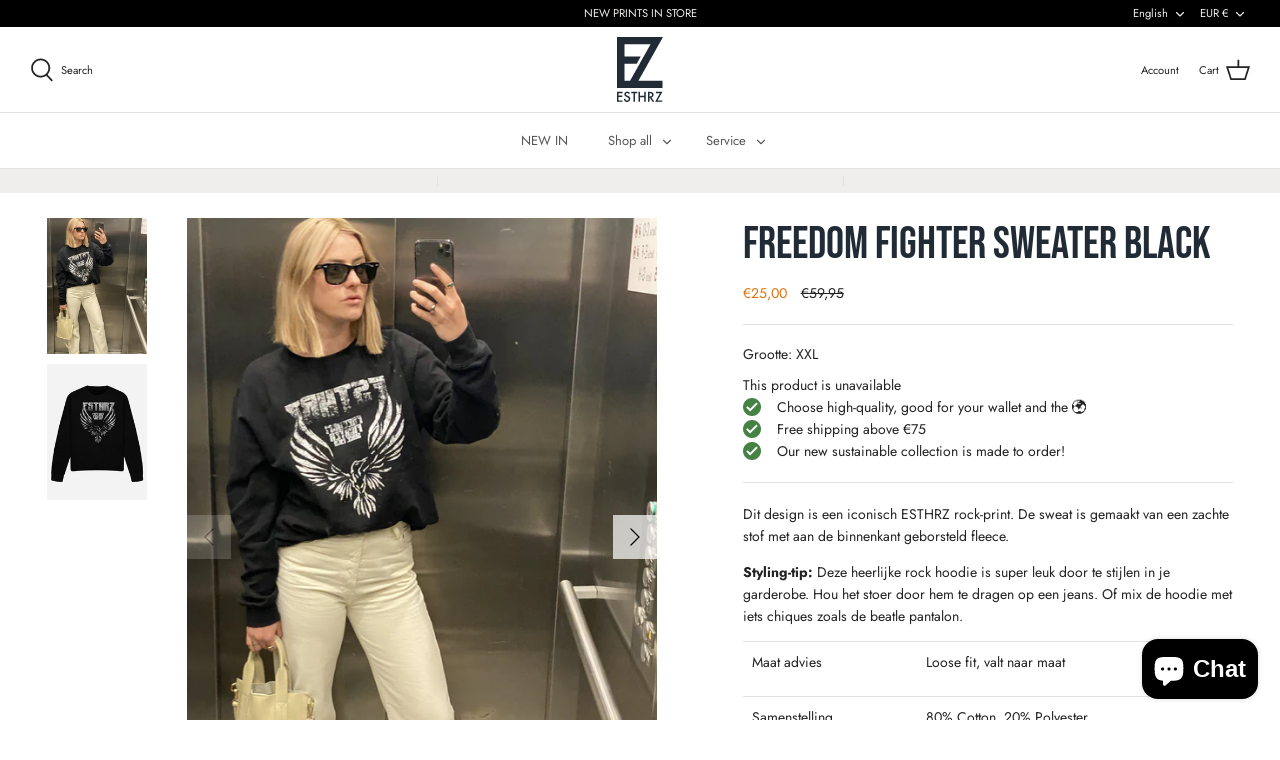

--- FILE ---
content_type: text/css
request_url: https://esthrz.com/cdn/shop/t/2/assets/saam-custom.css?v=120203860830337395551630495898
body_size: 3845
content:
@font-face{font-family:Bebas Neue;src:url(BebasNeue-Regular.woff2) format("woff2"),url(BebasNeue-Regular.woff) format("woff");font-weight:400;font-style:normal;font-display:swap}.h1-style,.slide .overlay-text .text,h1,h2,h3,h4,h5,h6{font-family:Bebas Neue,sans-serif;font-weight:400;font-style:normal}.h1-style,.slide .overlay-text .text,h1,h2.h1-style{font-size:45px}.h2-style,h2{font-size:40px}.h3-style,h3{font-size:35px}.h4-style,h4{font-size:30px}.h5-style,h5{font-size:24px}.h6-style,h6{font-size:20px}#main-nav .nav-row ul{text-transform:uppercase}@media screen and (max-width:499px){.user-content h1,.user-content h2,.user-content h3,.user-content h4,.user-content h5,.user-content h6{margin-top:.5em!important}}.checklist{padding:0;margin:0;list-style:none;clear:both}.checklist li{position:relative;display:flex;align-items:center}.checklist li svg{width:18px;height:18px;margin-right:1rem}.clickyboxes li a.active,.clickyboxes li a.active:hover{border-width:2px}.clickyboxes:not(.is-color) li a{min-width:0}.clickyboxes.is-color a{height:auto;padding-top:5px;padding-bottom:5px;background:#f3f3f3}.collection-listing{padding-left:0!important;padding-right:0!important}.collection-listing .product-block{padding-left:1px;padding-right:1px}.collection-listing .product-list{margin-left:-1px;margin-right:-1px}.spf-has-filter #gf-products{margin-left:-5px!important;margin-right:-5px!important}#shopify-section-collection-template .container{padding-left:10px!important;padding-right:10px!important}.gf-offcanvas .gf-refine-toggle-mobile{text-transform:none;font-weight:400}@media screen and (min-width:768px){.gf-offcanvas .gf-refine-toggle-mobile{background-color:#f0eeed}}.gf-block-title h3{font-family:inherit}.collection-slider .product-list.carousel.carousel--fixed-grid-mode{margin-left:0}.collection-slider .has-paging{justify-content:center}.collection-slider .has-paging>a:not(.has-paging__title){position:absolute}.collection-slider .has-paging>a:not(.has-paging__title).prev{left:10px;right:auto}.collection-slider .has-paging>a:not(.has-paging__title).next{right:10px;left:auto}.section-featured-collection .container{max-width:none}#content{margin-top:15px!important;padding-bottom:15px!important}.template-index #content,.template-product #content{margin-top:0!important;padding-bottom:0!important}#pagefooter{background:#fff!important}.gf-top_one .gf-option-block .gf-block-title h3{font-family:inherit!important}#gf-tree .noUi-value-horizontal{top:25px}.gf-option-block-swatch-text a.checked>span:not(.gf-option-value),.gf-option-block-swatch a.checked>span:not(.gf-option-value){position:relative;border-color:#000!important;overflow:visible}.gf-option-block-swatch-text a.checked>span:not(.gf-option-value):after,.gf-option-block-swatch a.checked>span:not(.gf-option-value):after{content:"x";position:absolute;top:-5px;right:-5px;width:13px;height:13px;border-radius:50%;color:#fff;background:#000;display:flex;justify-content:center;align-items:center;font-size:8px}.collection-listing .gf-refine-toggle-mobile{font-family:inherit;align-items:center;background:#f3f3f3!important;width:auto!important}@media screen and (max-width:767px){.collection-listing .gf-refine-toggle-mobile,.collection-listing .gf-refine-toggle-mobile a,.collection-listing .gf-refine-toggle-mobile span{color:inherit!important}}.gf-sort-wrap{display:flex;justify-content:space-between;align-items:center}.gf-sort-wrap .sort-by{margin-top:0!important;margin-left:auto!important}.pageheader .logo{padding-top:10px;padding-bottom:10px}.pageheader .logo svg{height:65px;width:auto}@media screen and (max-width:499px){.pageheader .logo svg{height:55px}}.icon-with-caption__text{font-family:inherit;font-size:1em;line-height:1.5em}.jdgm-rev-widg{border:0!important;padding:0!important}.jdgm-rev-widg__body{padding-top:0!important;margin-top:0!important}.jdgm-write-rev-link{background:#000!important;border-color:#000!important;color:#fff!important}.jdgm-preview-badge .jdgm-star{color:#fdcc0d!important}.jdgm-sort-dropdown-wrapper{background:#fff!important}.jdgm-rev{margin-top:25px!important;padding-top:0!important;border:0!important}.jdgm-rev__content,.jdgm-rev__header{padding-left:25px!important;padding-right:25px!important}.jdgm-rev__header{padding-top:25px!important}.jdgm-rev__content{margin-top:20px!important;padding-bottom:25px!important}.jdgm-rev__timestamp{display:block;margin:10px 0!important}@media screen and (min-width:768px){.jdgm-rev__icon{margin-right:20px!important}}.jdgm-rev__buyer-badge,.jdgm-rev__icon:after{color:#fff!important;background:green!important}.jdgm-all-reviews-rating{margin:15px auto}.jdgm-carousel-item__review-rating{margin-bottom:15px!important;display:block}#social-widget-wrapper{margin-bottom:30px}.jdgm-carousel-item__review-title{display:inline-block!important}.jdgm-rev__buyer-badge,.jdgm-rev__icon:after{background-color:green!important}.jdgm-carousel-item__reviewer-name-wrapper{margin:20px 0!important}section.is-mixmatch .container{padding:0 5px;max-width:none;margin:0}section.is-mixmatch .container .collection-listing{padding:0!important}section.is-mixmatch .container .collection-listing .product-list{margin:0!important}.page-header{padding-bottom:5px!important}.photo-block{margin:5px 0;display:block}.photo-block img{display:block;margin:0 auto}.picky-showcase-container{padding-top:50px;padding-bottom:50px;margin:0}.picky-widget .section-header{padding-left:15px;padding-right:15px;text-align:center;margin-bottom:30px;position:relative}.picky-look-tile-container .overlay .picky-call-to-action{display:none!important}.picky-add-to-cart-button{border-radius:0!important}.picky-showcase-container{overflow:hidden}.picky-product-image-carousel .picky-product-slider-info,.picky-product-image-carousel .tns-controls{display:none!important}.picky-product-card-swiper .swiper-wrapper{justify-content:space-between}@media screen and (max-width:991px){.picky-product-card-swiper .swiper-slide{width:45%!important}.picky-product-card-swiper .swiper-slide>div{height:auto!important;padding:0}.picky-product-card-swiper .swiper-slide>div>div{min-height:0!important}.picky-product-card-swiper .ProductCardMultiselect_picky-product-title_2wlPM{font-size:14px}.picky-product-card-swiper .ProductCardMultiselect_flex-line_2f4WB{flex-wrap:wrap}.picky-product-card-swiper .ProductCardMultiselect_flex-line_2f4WB .picky-add-to-cart-button,.picky-product-card-swiper .ProductCardMultiselect_flex-line_2f4WB .ProductCardMultiselect_picky-product-sale-price_2TTX1{margin-top:15px}}@media screen and (max-width:575px){.picky-product-card-swiper .ProductCardMultiselect_picky-add-to-cart-button-wrap_14-p7,.picky-product-card-swiper .ProductCardMultiselect_picky-add-to-cart-button-wrap_14-p7 .picky-add-to-cart-button{width:100%}}.picky-product-image-box{display:none!important}.picky-product-image-box.tns-slide-active{display:block!important}.picky-slider-footer{display:none!important}.LookLabel_picky-look-label-wrap_c7uDl{background:#fff!important;bottom:25px!important;left:25px!important;right:auto!important;display:inline-flex!important;justify-content:flex-start!important;font-size:25px!important;padding:15px 25px!important;position:absolute!important;font-family:Bebas Neue,sans-serif!important;text-transform:uppercase!important;width:auto!important;margin-right:25px!important}@media screen and (max-width:767px){.LookLabel_picky-look-label-wrap_c7uDl{font-size:20px!important;bottom:25px!important;left:15px!important;margin-right:15px!important;padding:10px 15px!important}}.LookLabel_picky-look-label-wrap_c7uDl .LookLabel_picky-look-label-text_16O15{text-align:left!important;line-height:1.3em!important;max-height:none!important;padding:0!important;font-size:1em!important;text-overflow:unset;overflow:viisble;height:auto!important}.picky-grid-cell .LookLabel_picky-look-label-wrap_c7uDl{opacity:0;visibility:hidden}@media screen and (max-width:767px){.picky-popup-wrp .ProductCardSwiper_picky-product-card-swiper_3ehyp .ProductCardSwiper_picky-swiper_3TCXM{padding-bottom:100px}.picky-popup-wrp .LookSlide_picky-swiper-container_2X3a3{padding:20px}}#buythelook .container{padding:0 5px;max-width:none}#buythelook .LookLabel_picky-look-label-wrap_c7uDl{display:none!important}.VueCarousel-slide{padding-left:5px;padding-right:5px}.picky-grid-container .picky-slide-nav-button[data-v-4ca37018]{background:#fff!important;opacity:1!important;box-shadow:none!important;top:-70px!important;bottom:auto!important;transform:none!important}.picky-grid-container .picky-slide-nav-button[data-v-4ca37018].arrow-left{transform:rotate(180deg)!important}.picky-grid-container .picky-slide-nav-button[data-v-4ca37018].inactive:after{background-color:#000}.picky-grid-container .picky-slide-nav-button[data-v-4ca37018]:after{-webkit-mask-size:33%;mask-size:33%}.picky-grid-container{margin:0 auto!important}.picky-popup-wrp .ProductCardSwiper_picky-product-card-swiper_3ehyp .ProductCardSwiper_picky-swiper_3TCXM{padding-bottom:30px!important}@media screen and (min-width:991px){.picky-popup-wrp .ProductCardSwiper_picky-product-card-swiper_3ehyp .ProductCardSwiper_picky-swiper_3TCXM{padding-bottom:50px!important}}@media screen and (min-width:991px){.ProductCardMultiselect_picky-product-card-container_NALrB{width:auto!important;min-width:150px!important}}.swiper-container-horizontal>.swiper-pagination-bul{bottom:-5px}@media screen and (max-width:990px){.picky-look-swiper-wrap{padding-bottom:100px}}.multiselect__option--selected.multiselect__option--highlight{background:#000!important}@media screen and (max-width:575px){.product__description__content{display:none}}@media screen and (min-width:576px){.product__description__toggle{display:none}}.product-detail .detail .title{margin-bottom:10px}.price-container{margin-bottom:0}.product-form .input-row{margin:10px 0}.product-block .productlabel{right:auto;top:15px;left:15px}@media screen and (max-width:499px){.productlabel>span{font-size:11px;padding:5px 7.5px}}.productlabel.is-Duurzaam>span{background-color:#00875a}@media screen and (max-width:999px){.product-detail .detail .title-row .productlabel-container{display:inline-block}}.product-recommendations .container{max-width:none!important;padding:0 5px!important;margin:0}.product-recommendations .container .collection-listing,.product-recommendations .container .collection-listing .product-list{margin:0!important;padding:0!important}.section.lg{padding-top:50px;padding-bottom:50px}.section.has-gray-bg{background:#f0eeed}.shop-the-look>.container{max-width:none;padding:0 10px;margin:0!important}@media screen and (max-width:499px){.spaced-row{margin-bottom:20px}}#content .swiper-pagination{bottom:-10px}#content .picky-look-swiper-wrap>.swiper-container{max-width:75%;overflow:visible}#content .picky-look-swiper-wrap>.swiper-container>.swiper-wrapper>.swiper-slide{padding-right:25px}.template-index .shopify-section.section-announcement-bar{position:fixed;width:100%;top:0;z-index:5}.template-index .shopify-section.section-header{position:fixed;width:100%;top:28px}.template-index .shopify-section.section-header .logo-area,.template-index .shopify-section.section-header .navigation,.template-index .shopify-section.section-header .navigation__tier-1,.template-index .shopify-section.section-header .pageheader,.template-index .shopify-section.section-header svg g{transition:all .15s ease-in-out}.template-index:not(.has-submenu-open) .shopify-section.section-header:not(.is-scrolled) .logo-area,.template-index:not(.has-submenu-open) .shopify-section.section-header:not(.is-scrolled) .pageheader{background:transparent;color:#fff;border:0}.template-index:not(.has-submenu-open) .shopify-section.section-header:not(.is-scrolled) .logo-area svg g,.template-index:not(.has-submenu-open) .shopify-section.section-header:not(.is-scrolled) .pageheader svg g{fill:#fff!important}.template-index:not(.has-submenu-open):not(.reveal-mobile-nav) .shopify-section.section-header:not(.is-scrolled) .navigation,.template-index:not(.has-submenu-open):not(.reveal-mobile-nav) .shopify-section.section-header:not(.is-scrolled) .navigation__tier-1{background:transparent;color:#fff;border:0}.template-index:not(.has-submenu-open):not(.reveal-mobile-nav) .shopify-section.section-header:not(.is-scrolled) .navigation__tier-1 svg g,.template-index:not(.has-submenu-open):not(.reveal-mobile-nav) .shopify-section.section-header:not(.is-scrolled) .navigation svg g{fill:#fff!important}@keyframes zuckSlideTime{0%{max-width:0}to{max-width:100%}}@keyframes zuckLoading{0%{transform:rotate(0)}to{transform:rotate(360deg)}}#zuck-modal{outline:0!important;overflow:hidden;position:fixed;top:0;left:0;width:100vw;height:100%;background:#000000bf;z-index:100000;font-size:14px;font-family:inherit}#zuck-modal-content,#zuck-modal-content .story-viewer,#zuck-modal-content .story-viewer>.slides,#zuck-modal-content .story-viewer>.slides>*{width:100vw;height:100%;top:0;bottom:0;position:absolute;overflow:hidden}#zuck-modal *{-webkit-user-select:none;user-select:none;outline:0}#zuck-modal.with-effects{transform:scale(.01);transform-origin:top left;transition:.25s}#zuck-modal.with-effects.animated{transform:scale(1);border-radius:0;margin-top:0!important;margin-left:0!important}#zuck-modal.with-effects.closed{transform:translateY(100%)}#zuck-modal .slider{width:300vw;height:100%;top:0;bottom:0;left:-100vw;position:absolute}#zuck-modal .slider>*{width:100vw;height:100%;top:0;bottom:0;position:absolute}#zuck-modal .slider>.previous{left:0}#zuck-modal .slider>.viewing{left:100vw}#zuck-modal .slider>.next{left:200vw}#zuck-modal .slider.animated{transition:transform .25s linear}#zuck-modal.with-cube #zuck-modal-content{perspective:1000vw;transform:scale(.95);perspective-origin:50% 50%;overflow:visible;transition:.3s}#zuck-modal.with-cube .slider{transform-style:preserve-3d;transform:rotateY(0)}#zuck-modal.with-cube .slider>.previous{-webkit-backface-visibility:hidden;backface-visibility:hidden;left:100vw;transform:rotateY(270deg) translate(-50%);transform-origin:center left}#zuck-modal.with-cube .slider>.viewing{-webkit-backface-visibility:hidden;backface-visibility:hidden;left:100vw;transform:translateZ(50vw)}#zuck-modal.with-cube .slider>.next{-webkit-backface-visibility:hidden;backface-visibility:hidden;left:100vw;transform:rotateY(-270deg) translate(50%);transform-origin:top right}#zuck-modal-content .story-viewer.paused.longPress .head,#zuck-modal-content .story-viewer.paused.longPress .slides-pointers,#zuck-modal-content .story-viewer.paused.longPress .tip{opacity:0}#zuck-modal-content .story-viewer.viewing:not(.paused):not(.stopped) .slides-pointers>*>.active>b{animation-play-state:running}#zuck-modal-content .story-viewer.next{z-index:10}#zuck-modal-content .story-viewer.viewing{z-index:5}#zuck-modal-content .story-viewer.previous{z-index:0}#zuck-modal-content .story-viewer.loading .head .loading,#zuck-modal-content .story-viewer.muted .tip.muted{display:block}#zuck-modal-content .story-viewer.loading .head .right .close,#zuck-modal-content .story-viewer.loading .head .right .time{display:none}#zuck-modal-content .story-viewer .slides-pagination span{position:absolute;top:50vh;font-size:48px;color:#fff;line-height:48px;width:48px;margin:6px;transform:translateY(-50%);z-index:1;text-align:center}#zuck-modal-content .story-viewer .slides-pagination .previous{left:0}#zuck-modal-content .story-viewer .slides-pagination .next{right:0}#zuck-modal-content .story-viewer .slides-pointers{display:table;table-layout:fixed;border-spacing:6px;border-collapse:separate;position:absolute;width:100vh;top:0;left:calc(50vw - 50vh);right:calc(50vw - 50vh);z-index:100020}#zuck-modal-content .story-viewer .slides-pointers>*{display:table-row}#zuck-modal-content .story-viewer .slides-pointers>*>*{display:table-cell;background:#ffffff80;border-radius:2px}#zuck-modal-content .story-viewer .slides-pointers>*>.seen{background:#fff}#zuck-modal-content .story-viewer .slides-pointers>*>*>b{background:#fff;width:auto;max-width:0;height:2px;display:block;animation-fill-mode:forwards;animation-play-state:paused;border-radius:2px}#zuck-modal-content .story-viewer .slides-pointers>*>.active>b{animation-name:zuckSlideTime;animation-timing-function:linear}#zuck-modal-content .story-viewer .head{position:absolute;height:56px;left:0;right:0;line-height:56px;z-index:100010;color:#fff;font-size:14px;text-shadow:1px 1px 1px rgba(0,0,0,.35),1px 0 1px rgba(0,0,0,.35);padding:6px 12px}#zuck-modal-content .story-viewer .head .item-preview{overflow:hidden;vertical-align:top;background-size:cover;width:42px;height:42px;display:inline-block;margin-right:9px;border-radius:50%;vertical-align:middle;background-repeat:no-repeat;background-position:center}#zuck-modal-content .story-viewer .head .item-preview img{display:block;box-sizing:border-box;height:100%;width:100%;background-size:cover;background-position:center;object-fit:cover}#zuck-modal-content .story-viewer .head .time{opacity:.75;font-weight:500;font-size:13px;display:none!important}#zuck-modal-content .story-viewer .head .left{line-height:1!important;display:inline-block;margin:6px 0}#zuck-modal-content .story-viewer .head .left .info{display:inline-block;max-width:30vw;vertical-align:middle}#zuck-modal-content .story-viewer .head .left .info>*{width:100%;display:inline-block;line-height:21px}#zuck-modal-content .story-viewer .head .left .info .name{font-weight:500}#zuck-modal-content .story-viewer .head .right{float:right}#zuck-modal-content .story-viewer .head .back,#zuck-modal-content .story-viewer .head .right .close{font-size:42px;width:48px;height:48px;line-height:48px;cursor:pointer;text-align:center}#zuck-modal-content .story-viewer .head .left .back{display:none;width:24px;margin:-9px -6px 0}#zuck-modal-content .story-viewer .head .right .time{display:none}#zuck-modal-content .story-viewer .head .loading{display:none;border-radius:50%;width:30px;height:30px;margin:9px 0;border:4px solid rgba(255,255,255,.2);box-sizing:border-box;border-top-color:#fff;animation:zuckLoading 1s infinite linear}#zuck-modal-content .story-viewer .head,#zuck-modal-content .story-viewer .slides-pointers,#zuck-modal-content .story-viewer .tip{transition:opacity .5s}#zuck-modal-content .story-viewer .slides .item{display:none;overflow:hidden;background:#000}#zuck-modal-content .story-viewer .slides .item:before{z-index:4;background:transparent;content:"";position:absolute;left:0;right:0;bottom:0;top:0}#zuck-modal-content .story-viewer .slides .item>.media{height:100%;position:absolute;left:50%;transform:translate(-50%);margin:auto;width:auto;max-width:none}#zuck-modal-content .story-viewer .slides .item.active,#zuck-modal-content .story-viewer .slides .item.active .tip.link{display:block}#zuck-modal-content .story-viewer .tip{z-index:5;text-decoration:none;display:none;border-radius:24px;background:#00000080;font-size:16px;position:absolute;bottom:24px;left:50%;transform:translate(-50%);z-index:1000;color:#fff;text-align:center;text-transform:uppercase;font-weight:500;padding:12px 24px}#zuck-modal.rtl{direction:rtl;left:auto;right:0}#zuck-modal.rtl.with-effects{transform-origin:top right}#zuck-modal.rtl.with-effects.animated{margin-left:auto!important;margin-right:0!important}#zuck-modal.rtl .slider{left:auto;right:-100vw}#zuck-modal.rtl .slider>.previous{left:auto;right:0;transform:rotateY(-270deg) translate(50%)}#zuck-modal.rtl .slider>.viewing{left:auto;right:100vw}#zuck-modal.rtl .slider>.next{left:auto;right:200vw}#zuck-modal.rtl.with-cube .slider>.previous{left:auto;right:100vw;transform-origin:center right}#zuck-modal.rtl.with-cube .slider>.viewing{left:auto;right:100vw;transform:translateZ(50vw)}#zuck-modal.rtl.with-cube .slider>.next{left:auto;right:100vw;transform-origin:top left;transform:rotateY(270deg) translate(-50%)}#zuck-modal.rtl #zuck-modal-content .story-viewer .slides-pagination .previous{left:auto;right:0}#zuck-modal.rtl #zuck-modal-content .story-viewer .slides-pagination .next{right:auto;left:0}#zuck-modal.rtl #zuck-modal-content .story-viewer .head .item-preview{margin-right:auto;margin-left:9px}#zuck-modal.rtl #zuck-modal-content .story-viewer .head .right{float:left}#zuck-modal.rtl #zuck-modal-content .story-viewer .tip{left:auto;right:50%;transform:translate(50%)}@media (max-width:1024px){#zuck-modal-content .story-viewer .head{top:3px}#zuck-modal-content .story-viewer .head .loading{width:24px;height:24px;margin:6px 0}#zuck-modal-content .story-viewer .head .item-preview{width:30px;height:30px;margin-right:9px}#zuck-modal-content .story-viewer .head .left{font-size:15px;margin:15px 0}#zuck-modal-content .story-viewer .head .left>div{line-height:30px}#zuck-modal-content .story-viewer .head .right .time{display:block;white-space:nowrap;font-size:15px;margin:15px 0;line-height:30px}#zuck-modal-content .story-viewer .head .left>.back{display:none;background:transparent;z-index:20;visibility:visible;position:absolute;height:42px;width:24px;line-height:36px;text-align:left;vertical-align:top;text-shadow:none}#zuck-modal-content .story-viewer.with-back-button .head .left>.back{display:block}#zuck-modal-content .story-viewer.with-back-button .head .left .item-preview{margin-left:18px}#zuck-modal-content .story-viewer .slides-pointers{width:100vw;left:0;right:0}#zuck-modal-content .story-viewer .tip{font-size:14px;padding:6px 12px}#zuck-modal-content .story-viewer .head .left .time,#zuck-modal-content .story-viewer .head .right .close{display:none}#zuck-modal.rtl #zuck-modal-content .story-viewer .head .item-preview{margin-right:auto;margin-left:9px}#zuck-modal.rtl #zuck-modal-content .story-viewer .head .left>.back{text-align:right}#zuck-modal.rtl #zuck-modal-content .story-viewer.with-back-button .head .left .item-preview{margin-left:auto;margin-right:18px}}.stories.carousel{white-space:nowrap;overflow:auto;-webkit-overflow-scrolling:touch;overflow-scrolling:touch}.stories.carousel::-webkit-scrollbar{width:0px;background:transparent}.stories.carousel .story{display:inline-block;width:18vw;max-width:90px;margin:0 6px;vertical-align:top}.stories.carousel .story:first-child{margin-left:0}.stories.carousel .story:last-child{margin-right:0}.stories.carousel .story>.item-link{text-align:center;display:block}.stories.carousel .story>.item-link:active>.item-preview{transform:scale(.9)}.stories.carousel .story>.item-link>.item-preview{display:block;box-sizing:border-box;font-size:0;max-height:90px;height:18vw;overflow:hidden;transition:transform .2s}.stories.carousel .story>.item-link>.item-preview img{display:block;box-sizing:border-box;height:100%;width:100%;background-size:cover;background-position:center;object-fit:cover}.stories.carousel .story>.item-link>.info{display:inline-block;margin-top:.5em;line-height:1.2em;width:100%;overflow:hidden;text-overflow:ellipsis}.stories.carousel .story>.item-link>.info .name{font-weight:300}.stories.carousel .story>.item-link>.info .time{display:none}.stories.carousel .story>.items{display:none}.stories.list{white-space:nowrap;overflow:auto}.stories.list .story{display:block;width:auto;margin:6px;padding-bottom:6px}.stories.list .story>.item-link{text-align:left;display:block}.stories.list .story>.item-link>.item-preview{height:100px;width:100px;max-width:100px;margin-right:12px;vertical-align:top;display:inline-block;box-sizing:border-box;font-size:0;overflow:hidden}.stories.list .story>.item-link>.item-preview img{display:block;box-sizing:border-box;height:100%;width:100%;background-size:cover;background-position:center;object-fit:cover}.stories.list .story>.item-link>.info{display:inline-block;line-height:1.6em;overflow:hidden;text-overflow:ellipsis;vertical-align:top}.stories.list .story>.item-link>.info .name{font-weight:500;display:block}.stories.list .story>.item-link>.info .time{display:inline-block}.stories.list .story>.items{display:none}.stories.rtl{direction:rtl}.stories.rtl.carousel .story:first-child{margin-left:auto;margin-right:0}.stories.rtl.carousel .story:last-child{margin-right:auto;margin-left:0}.stories.rtl.list .story>.item-link{text-align:right}.stories.rtl.list .story>.item-link>.item-preview{margin-right:auto;margin-left:12px}.stories.snapgram .story>.item-link{text-decoration:none;color:#333}.stories.snapgram .story>.item-link>.item-preview{border-radius:50%;padding:2px;background:radial-gradient(ellipse at 70% 70%,#ee583f 8%,#d92d77 42%,#bd3381 58%)}.stories.snapgram .story>.item-link>.item-preview img{border-radius:50%;border:3px solid #fff}.stories.snapgram .story.seen{opacity:.75}.stories.snapgram .story.seen>a>.item-preview{background:#999}.stories.snapgram .story.seen>a{color:#999!important}#stories{position:absolute;top:1rem;right:1rem;z-index:1}.stories{margin-bottom:30px}.stories .info{display:none!important}
/*# sourceMappingURL=/cdn/shop/t/2/assets/saam-custom.css.map?v=120203860830337395551630495898 */


--- FILE ---
content_type: text/javascript
request_url: https://esthrz.com/cdn/shop/t/2/assets/_esthrz.js?v=78647963923504178771625054028
body_size: 36
content:
var $=jQuery,banners,placeBanners;function debounce(func,wait,immediate){var timeout;return function(){var context=this,args=arguments,later=function(){timeout=null,immediate||func.apply(context,args)},callNow=immediate&&!timeout;clearTimeout(timeout),timeout=setTimeout(later,wait),callNow&&func.apply(context,args)}}$(document).ready(function($2){$2(window).scroll(function(){$2(".shopify-section.section-header").toggleClass("is-scrolled",$2(window).scrollTop()>0)}),$2(document).on("click",".js-toggle-product-description",function(e){$2(".product__description__toggle").hide(),$2(this).closest(".product__description").find(".product__description__content").show()}),$2("#stories").each(function(){for(var storiesJSON=$2(this).data("stories"),items=[],i=0;i<storiesJSON.type.length;i++){var length=storiesJSON.type[i]=="video"?0:3,jpg=storiesJSON.type[i]=="video"?$2(this).data("preview"):storiesJSON.file[i];items.push(["esthrz-"+i,storiesJSON.type[i],length,storiesJSON.file[i],jpg,"",!1,!1,new Date().getTime()])}var stories=new Zuck("stories",{backNative:!0,previousTap:!0,localStorage:!0,avatars:!0,list:!1,autoFullScreen:!1,cubeEffect:!0,paginationArrows:!1,skin:"snapgram",stories:[Zuck.buildTimelineItem($2("h1.title").text(),$2(this).data("preview"),$2("h1.title").text(),window.location.href,new Date().getTime(),items)]})}),placeBanners=function(){banners=window.esthrz.collection.banners,$2(".esthrz-collection-page-banner").each(function(){if($2(this).html()==""){var bannerID=$2(".esthrz-collection-page-banner").index(this);if(!(banners.afbeelding.length-1<bannerID)){var image=banners.afbeelding[bannerID],bannerHTML;if(typeof banners.link!="undefined"&&banners.link[bannerID]){var link=banners.link[bannerID];bannerHTML=$2.parseHTML('<a href="'+link+'" class="photo-block"><img src="'+image+'" class="photo-block__img" /></a>')}else bannerHTML=$2.parseHTML('<div class="photo-block"><img src="'+image+'" class="photo-block__img" /></div>');$2(this).html(bannerHTML)}}})},$2("body").on("DOMSubtreeModified","#gf-products",debounce(placeBanners,150))});
//# sourceMappingURL=/cdn/shop/t/2/assets/_esthrz.js.map?v=78647963923504178771625054028


--- FILE ---
content_type: text/javascript
request_url: https://esthrz.com/cdn/shop/t/2/assets/_snapgram-esthrz.js?v=120102984671424639351599049667
body_size: 8890
content:
var Zuck=function(n){var e={};function t(a){if(e[a])return e[a].exports;var r=e[a]={i:a,l:!1,exports:{}};return n[a].call(r.exports,r,r.exports,t),r.l=!0,r.exports}return t.m=n,t.c=e,t.d=function(n2,e2,a){t.o(n2,e2)||Object.defineProperty(n2,e2,{enumerable:!0,get:a})},t.r=function(n2){typeof Symbol<"u"&&Symbol.toStringTag&&Object.defineProperty(n2,Symbol.toStringTag,{value:"Module"}),Object.defineProperty(n2,"__esModule",{value:!0})},t.t=function(n2,e2){if(1&e2&&(n2=t(n2)),8&e2||4&e2&&typeof n2=="object"&&n2&&n2.__esModule)return n2;var a=Object.create(null);if(t.r(a),Object.defineProperty(a,"default",{enumerable:!0,value:n2}),2&e2&&typeof n2!="string")for(var r in n2)t.d(a,r,function(e3){return n2[e3]}.bind(null,r));return a},t.n=function(n2){var e2=n2&&n2.__esModule?function(){return n2.default}:function(){return n2};return t.d(e2,"a",e2),e2},t.o=function(n2,e2){return Object.prototype.hasOwnProperty.call(n2,e2)},t.p="/",t(t.s="./src/zuck.js")}({"./src/zuck.js":function(module,exports,__webpack_require__){eval(`/*
    zuck.js
    https://github.com/ramon82/zuck.js
    MIT License
*/
module.exports = function (window) {
  /* Utilities */
  var query = function query(qs) {
    return document.querySelectorAll(qs)[0];
  };

  var get = function get(array, what) {
    if (array) {
      return array[what] || '';
    } else {
      return '';
    }
  };

  var each = function each(arr, func) {
    if (arr) {
      var total = arr.length;

      for (var i = 0; i < total; i++) {
        func(i, arr[i]);
      }
    }
  };

  var setVendorVariable = function setVendorVariable(ref, variable, value) {
    var variables = [variable.toLowerCase(), "webkit".concat(variable), "MS".concat(variable), "o".concat(variable)];
    each(variables, function (i, val) {
      ref[val] = value;
    });
  };

  var addVendorEvents = function addVendorEvents(el, func, event) {
    var events = [event.toLowerCase(), "webkit".concat(event), "MS".concat(event), "o".concat(event)];
    each(events, function (i, val) {
      el.addEventListener(val, func, false);
    });
  };

  var onAnimationEnd = function onAnimationEnd(el, func) {
    addVendorEvents(el, func, 'AnimationEnd');
  };

  var onTransitionEnd = function onTransitionEnd(el, func) {
    if (!el.transitionEndEvent) {
      el.transitionEndEvent = true;
      addVendorEvents(el, func, 'TransitionEnd');
    }
  };

  var prepend = function prepend(parent, child) {
    if (parent.firstChild) {
      parent.insertBefore(child, parent.firstChild);
    } else {
      parent.appendChild(child);
    }
  };

  var generateId = function generateId() {
    return 'stories-' + Math.random().toString(36).substr(2, 9);
  };
  /* Zuckera */


  var ZuckJS = function ZuckJS(timeline, options) {
    var zuck = this;

    var option = function option(name, prop) {
      var type = function type(what) {
        return typeof what !== 'undefined';
      };

      if (prop) {
        if (type(options[name])) {
          return type(options[name][prop]) ? options[name][prop] : optionsDefault[name][prop];
        } else {
          return optionsDefault[name][prop];
        }
      } else {
        return type(options[name]) ? options[name] : optionsDefault[name];
      }
    };

    var fullScreen = function fullScreen(elem, cancel) {
      var func = 'RequestFullScreen';
      var elFunc = 'requestFullScreen'; // crappy vendor prefixes.

      try {
        if (cancel) {
          if (document.fullscreenElement || document.webkitFullscreenElement || document.mozFullScreenElement || document.msFullscreenElement) {
            if (document.exitFullscreen) {
              document.exitFullscreen().catch(function () {});
            } else if (document.mozCancelFullScreen) {
              document.mozCancelFullScreen().catch(function () {});
            } else if (document.mozCancelFullScreen) {
              document.mozCancelFullScreen().catch(function () {});
            }
          }
        } else {
          if (elem[elFunc]) {
            elem[elFunc]();
          } else if (elem["ms".concat(func)]) {
            elem["ms".concat(func)]();
          } else if (elem["moz".concat(func)]) {
            elem["moz".concat(func)]();
          } else if (elem["webkit".concat(func)]) {
            elem["webkit".concat(func)]();
          }
        }
      } catch (e) {
        console.warn('[Zuck.js] Can\\'t access fullscreen');
      }
    };

    var translate = function translate(element, to, duration, ease) {
      var direction = to > 0 ? 1 : -1;
      var to3d = Math.abs(to) / query('#zuck-modal').offsetWidth * 90 * direction;

      if (option('cubeEffect')) {
        var scaling = to3d === 0 ? 'scale(0.95)' : 'scale(0.930,0.930)';
        setVendorVariable(query('#zuck-modal-content').style, 'Transform', scaling);

        if (to3d < -90 || to3d > 90) {
          return false;
        }
      }

      var transform = !option('cubeEffect') ? "translate3d(".concat(to, "px, 0, 0)") : "rotateY(".concat(to3d, "deg)");

      if (element) {
        setVendorVariable(element.style, 'TransitionTimingFunction', ease);
        setVendorVariable(element.style, 'TransitionDuration', "".concat(duration, "ms"));
        setVendorVariable(element.style, 'Transform', transform);
      }
    };

    var findPos = function findPos(obj, offsetY, offsetX, stop) {
      var curleft = 0;
      var curtop = 0;

      if (obj) {
        if (obj.offsetParent) {
          do {
            curleft += obj.offsetLeft;
            curtop += obj.offsetTop;

            if (obj === stop) {
              break;
            }
          } while (obj = obj.offsetParent);
        }

        if (offsetY) {
          curtop = curtop - offsetY;
        }

        if (offsetX) {
          curleft = curleft - offsetX;
        }
      }

      return [curleft, curtop];
    };

    if (typeof timeline === 'string') {
      timeline = document.getElementById(timeline);
    }

    if (!timeline.id) {
      timeline.setAttribute('id', generateId());
    }

    var timeAgo = function timeAgo(time) {
      time = Number(time) * 1000;
      var dateObj = new Date(time);
      var dateStr = dateObj.getTime();
      var seconds = (new Date().getTime() - dateStr) / 1000;
      var language = option('language', 'time');
      var formats = [[60, " ".concat(language.seconds), 1], // 60
      [120, "1 ".concat(language.minute), ''], // 60*2
      [3600, " ".concat(language.minutes), 60], // 60*60, 60
      [7200, "1 ".concat(language.hour), ''], // 60*60*2
      [86400, " ".concat(language.hours), 3600], // 60*60*24, 60*60
      [172800, " ".concat(language.yesterday), ''], // 60*60*24*2
      [604800, " ".concat(language.days), 86400]];
      var currentFormat = 1;

      if (seconds < 0) {
        seconds = Math.abs(seconds);
        currentFormat = 2;
      }

      var result = false;
      each(formats, function (formatKey, format) {
        if (seconds < format[0] && !result) {
          if (typeof format[2] === 'string') {
            result = format[currentFormat];
          } else if (format !== null) {
            result = Math.floor(seconds / format[2]) + format[1];
          }
        }
      });

      if (!result) {
        var day = dateObj.getDate();
        var month = dateObj.getMonth();
        var year = dateObj.getFullYear();
        return "".concat(day, "/").concat(month + 1, "/").concat(year);
      } else {
        return result;
      }
    };
    /* options */


    var id = timeline.id;
    var optionsDefault = {
      rtl: false,
      skin: 'snapgram',
      avatars: true,
      stories: [],
      backButton: true,
      backNative: false,
      paginationArrows: false,
      previousTap: true,
      autoFullScreen: false,
      openEffect: true,
      cubeEffect: false,
      list: false,
      localStorage: true,
      callbacks: {
        onOpen: function onOpen(storyId, callback) {
          callback();
        },
        onView: function onView(storyId) {},
        onEnd: function onEnd(storyId, callback) {
          callback();
        },
        onClose: function onClose(storyId, callback) {
          callback();
        },
        onNextItem: function onNextItem(storyId, nextStoryId, callback) {
          callback();
        },
        onNavigateItem: function onNavigateItem(storyId, nextStoryId, callback) {
          callback();
        }
      },
      template: {
        timelineItem: function timelineItem(itemData) {
          return "\\n            <div class=\\"story ".concat(get(itemData, 'seen') === true ? 'seen' : '', "\\">\\n              <a class=\\"item-link\\" href=\\"").concat(get(itemData, 'link'), "\\">\\n                <span class=\\"item-preview\\">\\n                  <img lazy=\\"eager\\" src=\\"").concat(option('avatars') || !get(itemData, 'currentPreview') ? get(itemData, 'photo') : get(itemData, 'currentPreview'), "\\" />\\n                </span>\\n                <span class=\\"info\\" itemProp=\\"author\\" itemScope itemType=\\"http://schema.org/Person\\">\\n                  <strong class=\\"name\\" itemProp=\\"name\\">").concat(get(itemData, 'name'), "</strong>\\n                  <span class=\\"time\\">").concat(get(itemData, 'lastUpdatedAgo'), "</span>\\n                </span>\\n              </a>\\n              \\n              <ul class=\\"items\\"></ul>\\n            </div>");
        },
        timelineStoryItem: function timelineStoryItem(itemData) {
          var reserved = ['id', 'seen', 'src', 'link', 'linkText', 'time', 'type', 'length', 'preview'];
          var attributes = "\\n            href=\\"".concat(get(itemData, 'src'), "\\"\\n            data-link=\\"").concat(get(itemData, 'link'), "\\"\\n            data-linkText=\\"").concat(get(itemData, 'linkText'), "\\"\\n            data-time=\\"").concat(get(itemData, 'time'), "\\"\\n            data-type=\\"").concat(get(itemData, 'type'), "\\"\\n            data-length=\\"").concat(get(itemData, 'length'), "\\"\\n          ");

          for (var dataKey in itemData) {
            if (reserved.indexOf(dataKey) === -1) {
              attributes += " data-".concat(dataKey, "=\\"").concat(itemData[dataKey], "\\"");
            }
          }

          return "<a ".concat(attributes, ">\\n                    <img loading=\\"auto\\" src=\\"").concat(get(itemData, 'preview'), "\\" />\\n                  </a>");
        },
        viewerItem: function viewerItem(storyData, currentStoryItem) {
          return "<div class=\\"story-viewer\\">\\n                    <div class=\\"head\\">\\n                      <div class=\\"left\\">\\n                        ".concat(option('backButton') ? '<a class="back">&lsaquo;</a>' : '', "\\n\\n                        <span class=\\"item-preview\\">\\n                          <img lazy=\\"eager\\" class=\\"profilePhoto\\" src=\\"").concat(get(storyData, 'photo'), "\\" />\\n                        </span>\\n\\n                        <div class=\\"info\\">\\n                          <strong class=\\"name\\">").concat(get(storyData, 'name'), "</strong>\\n                          <span class=\\"time\\">").concat(get(storyData, 'timeAgo'), "</span>\\n                        </div>\\n                      </div>\\n\\n                      <div class=\\"right\\">\\n                        <span class=\\"time\\">").concat(get(currentStoryItem, 'timeAgo'), "</span>\\n                        <span class=\\"loading\\"></span>\\n                        <a class=\\"close\\" tabIndex=\\"2\\">&times;</a>\\n                      </div>\\n                    </div>\\n\\n                    <div class=\\"slides-pointers\\">\\n                      <div class=\\"wrap\\"></div>\\n                    </div>\\n\\n                    ").concat(option('paginationArrows') ? "<div class=\\"slides-pagination\\">\\n                          <span class=\\"previous\\">&lsaquo;</span>\\n                          <span class=\\"next\\">&rsaquo;</span>\\n                        </div>" : '', "\\n                  </div>");
        },
        viewerItemPointer: function viewerItemPointer(index, currentIndex, item) {
          return "<span \\n                    class=\\"".concat(currentIndex === index ? 'active' : '', " ").concat(get(item, 'seen') === true ? 'seen' : '', "\\"\\n                    data-index=\\"").concat(index, "\\" data-item-id=\\"").concat(get(item, 'id'), "\\">\\n                      <b style=\\"animation-duration:").concat(get(item, 'length') === '' ? '3' : get(item, 'length'), "s\\"></b>\\n                  </span>");
        },
        viewerItemBody: function viewerItemBody(index, currentIndex, item) {
          return "<div \\n                    class=\\"item ".concat(get(item, 'seen') === true ? 'seen' : '', " ").concat(currentIndex === index ? 'active' : '', "\\"\\n                    data-time=\\"").concat(get(item, 'time'), "\\" data-type=\\"").concat(get(item, 'type'), "\\" data-index=\\"").concat(index, "\\" data-item-id=\\"").concat(get(item, 'id'), "\\">\\n                    ").concat(get(item, 'type') === 'video' ? "<video class=\\"media\\" muted webkit-playsinline playsinline preload=\\"auto\\" src=\\"".concat(get(item, 'src'), "\\" ").concat(get(item, 'type'), "></video>\\n                        <b class=\\"tip muted\\">").concat(option('language', 'unmute'), "</b>") : "<img loading=\\"auto\\" class=\\"media\\" src=\\"".concat(get(item, 'src'), "\\" ").concat(get(item, 'type'), " />\\n                    "), "\\n\\n                    ").concat(get(item, 'link') ? "<a class=\\"tip link\\" href=\\"".concat(get(item, 'link'), "\\" rel=\\"noopener\\" target=\\"_blank\\">\\n                            ").concat(!get(item, 'linkText') || get(item, 'linkText') === '' ? option('language', 'visitLink') : get(item, 'linkText'), "\\n                          </a>") : '', "\\n                  </div>");
        }
      },
      language: {
        unmute: 'Touch to unmute',
        keyboardTip: 'Press space to see next',
        visitLink: 'Visit link',
        time: {
          ago: 'ago',
          hour: 'hour ago',
          hours: 'hours ago',
          minute: 'minute ago',
          minutes: 'minutes ago',
          fromnow: 'from now',
          seconds: 'seconds ago',
          yesterday: 'yesterday',
          tomorrow: 'tomorrow',
          days: 'days ago'
        }
      }
    };
    /* modal */

    var ZuckModal = function ZuckModal() {
      var modalZuckContainer = query('#zuck-modal');

      if (!modalZuckContainer && !zuck.hasModal) {
        zuck.hasModal = true;
        modalZuckContainer = document.createElement('div');
        modalZuckContainer.id = 'zuck-modal';

        if (option('cubeEffect')) {
          modalZuckContainer.className = 'with-cube';
        }

        modalZuckContainer.innerHTML = '<div id="zuck-modal-content"></div>';
        modalZuckContainer.style.display = 'none';
        modalZuckContainer.setAttribute('tabIndex', '1');

        modalZuckContainer.onkeyup = function (_ref) {
          var keyCode = _ref.keyCode;
          var code = keyCode;

          if (code === 27) {
            modal.close();
          } else if (code === 13 || code === 32) {
            modal.next();
          }
        };

        if (option('openEffect')) {
          modalZuckContainer.classList.add('with-effects');
        }

        if (option('rtl')) {
          modalZuckContainer.classList.add('rtl');
        }

        onTransitionEnd(modalZuckContainer, function () {
          if (modalZuckContainer.classList.contains('closed')) {
            modalContent.innerHTML = '';
            modalZuckContainer.style.display = 'none';
            modalZuckContainer.classList.remove('closed');
            modalZuckContainer.classList.remove('animated');
          }
        });
        document.body.appendChild(modalZuckContainer);
      }

      var modalContent = query('#zuck-modal-content');

      var moveStoryItem = function moveStoryItem(direction) {
        var modalContainer = query('#zuck-modal');
        var target = '';
        var useless = '';
        var transform = 0;
        var modalSlider = query("#zuck-modal-slider-".concat(id));
        var slideItems = {
          previous: query('#zuck-modal .story-viewer.previous'),
          next: query('#zuck-modal .story-viewer.next'),
          viewing: query('#zuck-modal .story-viewer.viewing')
        };

        if (!slideItems.previous && !direction || !slideItems.next && direction) {
          if (!option('rtl')) {
            return false;
          }
        }

        if (!direction) {
          target = 'previous';
          useless = 'next';
        } else {
          target = 'next';
          useless = 'previous';
        }

        var transitionTime = 600;

        if (option('cubeEffect')) {
          if (target === 'previous') {
            transform = modalContainer.slideWidth;
          } else if (target === 'next') {
            transform = modalContainer.slideWidth * -1;
          }
        } else {
          transform = findPos(slideItems[target])[0] * -1;
        }

        translate(modalSlider, transform, transitionTime, null);
        setTimeout(function () {
          // set page data when transition complete
          if (option('rtl')) {
            var tmp = target;
            target = useless;
            useless = tmp;
          }

          if (target !== '' && slideItems[target] && useless !== '') {
            var currentStory = slideItems[target].getAttribute('data-story-id');
            zuck.internalData.currentStory = currentStory;
            var oldStory = query("#zuck-modal .story-viewer.".concat(useless));

            if (oldStory) {
              oldStory.parentNode.removeChild(oldStory);
            }

            if (slideItems.viewing) {
              slideItems.viewing.classList.add('stopped');
              slideItems.viewing.classList.add(useless);
              slideItems.viewing.classList.remove('viewing');
            }

            if (slideItems[target]) {
              slideItems[target].classList.remove('stopped');
              slideItems[target].classList.remove(target);
              slideItems[target].classList.add('viewing');
            }

            var newStoryData = getStoryMorningGlory(target);

            if (newStoryData) {
              createStoryViewer(newStoryData, target);
            }

            var storyId = zuck.internalData.currentStory;
            var items = query("#zuck-modal [data-story-id=\\"".concat(storyId, "\\"]"));

            if (items) {
              items = items.querySelectorAll('[data-index].active');
              var duration = items[0].firstElementChild;
              zuck.data[storyId].currentItem = parseInt(items[0].getAttribute('data-index'), 10);
              items[0].innerHTML = "<b style=\\"".concat(duration.style.cssText, "\\"></b>");
              onAnimationEnd(items[0].firstElementChild, function () {
                zuck.nextItem(false);
              });
            }

            translate(modalSlider, '0', 0, null);

            if (items) {
              var storyViewer = query("#zuck-modal .story-viewer[data-story-id=\\"".concat(currentStory, "\\"]"));
              playVideoItem(storyViewer, [items[0], items[1]], true);
            }

            option('callbacks', 'onView')(zuck.internalData.currentStory);
          }
        }, transitionTime + 50);
      };

      var createStoryViewer = function createStoryViewer(storyData, className, forcePlay) {
        var modalSlider = query("#zuck-modal-slider-".concat(id));
        var storyItems = get(storyData, 'items');
        storyData.timeAgo = storyItems && storyItems[0] ? timeAgo(get(storyItems[0], 'time')) : '';
        var htmlItems = '';
        var pointerItems = '';
        var storyId = get(storyData, 'id');
        var slides = document.createElement('div');
        var currentItem = get(storyData, 'currentItem') || 0;
        var exists = query("#zuck-modal .story-viewer[data-story-id=\\"".concat(storyId, "\\"]"));

        if (exists) {
          return false;
        }

        slides.className = 'slides';
        each(storyItems, function (i, item) {
          item.timeAgo = timeAgo(get(item, 'time'));

          if (currentItem > i) {
            storyData.items[i].timeAgo = item.timeAgo;
            storyData.items[i].seen = true;
            item.seen = true;
          }

          pointerItems += option('template', 'viewerItemPointer')(i, currentItem, item);
          htmlItems += option('template', 'viewerItemBody')(i, currentItem, item);
        });
        slides.innerHTML = htmlItems;
        var video = slides.querySelector('video');

        var addMuted = function addMuted(video) {
          if (video.muted) {
            storyViewer.classList.add('muted');
          } else {
            storyViewer.classList.remove('muted');
          }
        };

        if (video) {
          video.onwaiting = function (e) {
            if (video.paused) {
              storyViewer.classList.add('paused');
              storyViewer.classList.add('loading');
            }
          };

          video.onplay = function () {
            addMuted(video);
            storyViewer.classList.remove('stopped');
            storyViewer.classList.remove('paused');
            storyViewer.classList.remove('loading');
          };

          video.onload = video.onplaying = video.oncanplay = function () {
            addMuted(video);
            storyViewer.classList.remove('loading');
          };

          video.onvolumechange = function () {
            addMuted(video);
          };
        }

        var storyViewerWrap = document.createElement('div');
        storyViewerWrap.innerHTML = option('template', 'viewerItem')(storyData, currentItem);
        var storyViewer = storyViewerWrap.firstElementChild;
        storyViewer.className = "story-viewer muted ".concat(className, " ").concat(!forcePlay ? 'stopped' : '', " ").concat(option('backButton') ? 'with-back-button' : '');
        storyViewer.setAttribute('data-story-id', storyId);
        storyViewer.querySelector('.slides-pointers .wrap').innerHTML = pointerItems;
        each(storyViewer.querySelectorAll('.close, .back'), function (i, el) {
          el.onclick = function (e) {
            e.preventDefault();
            modal.close();
          };
        });
        storyViewer.appendChild(slides);

        if (className === 'viewing') {
          playVideoItem(storyViewer, storyViewer.querySelectorAll("[data-index=\\"".concat(currentItem, "\\"].active")), false);
        }

        each(storyViewer.querySelectorAll('.slides-pointers [data-index] > b'), function (i, el) {
          onAnimationEnd(el, function () {
            zuck.nextItem(false);
          });
        });

        if (className === 'previous') {
          prepend(modalSlider, storyViewer);
        } else {
          modalSlider.appendChild(storyViewer);
        }
      };

      var createStoryTouchEvents = function createStoryTouchEvents(modalSliderElement) {
        var modalContainer = query('#zuck-modal');
        var enableMouseEvents = true;
        var modalSlider = modalSliderElement;
        var position = {};
        var touchOffset = null;
        var isScrolling = null;
        var delta = null;
        var timer = null;
        var nextTimer = null;

        var touchStart = function touchStart(event) {
          var storyViewer = query('#zuck-modal .viewing');

          if (event.target.nodeName === 'A') {
            return;
          }

          var touches = event.touches ? event.touches[0] : event;
          var pos = findPos(query('#zuck-modal .story-viewer.viewing'));
          modalContainer.slideWidth = query('#zuck-modal .story-viewer').offsetWidth;
          modalContainer.slideHeight = query('#zuck-modal .story-viewer').offsetHeight;
          position = {
            x: pos[0],
            y: pos[1]
          };
          var clientX = touches.clientX;
          var clientY = touches.clientY;
          touchOffset = {
            x: clientX,
            y: clientY,
            time: Date.now(),
            valid: true
          };

          if (clientY < 80 || clientY > modalContainer.slideHeight - 80) {
            touchOffset.valid = false;
          } else {
            event.preventDefault();
            isScrolling = undefined;
            delta = {};

            if (enableMouseEvents) {
              modalSlider.addEventListener('mousemove', touchMove);
              modalSlider.addEventListener('mouseup', touchEnd);
              modalSlider.addEventListener('mouseleave', touchEnd);
            }

            modalSlider.addEventListener('touchmove', touchMove);
            modalSlider.addEventListener('touchend', touchEnd);

            if (storyViewer) {
              storyViewer.classList.add('paused');
            }

            pauseVideoItem();
            timer = setTimeout(function () {
              storyViewer.classList.add('longPress');
            }, 600);
            nextTimer = setTimeout(function () {
              clearInterval(nextTimer);
              nextTimer = false;
            }, 250);
          }
        };

        var touchMove = function touchMove(event) {
          var touches = event.touches ? event.touches[0] : event;
          var clientX = touches.clientX;
          var clientY = touches.clientY;

          if (touchOffset && touchOffset.valid) {
            delta = {
              x: clientX - touchOffset.x,
              y: clientY - touchOffset.y
            };

            if (typeof isScrolling === 'undefined') {
              isScrolling = !!(isScrolling || Math.abs(delta.x) < Math.abs(delta.y));
            }

            if (!isScrolling && touchOffset) {
              event.preventDefault();
              translate(modalSlider, position.x + delta.x, 0, null);
            }
          }
        };

        var touchEnd = function touchEnd(event) {
          var storyViewer = query('#zuck-modal .viewing');
          var lastTouchOffset = touchOffset;
          var duration = touchOffset ? Date.now() - touchOffset.time : undefined;
          var isValid = Number(duration) < 300 && Math.abs(delta.x) > 25 || Math.abs(delta.x) > modalContainer.slideWidth / 3;
          var direction = delta.x < 0;
          var index = direction ? query('#zuck-modal .story-viewer.next') : query('#zuck-modal .story-viewer.previous');
          var isOutOfBounds = direction && !index || !direction && !index;

          if (touchOffset && !touchOffset.valid) {} else {
            if (delta) {
              if (!isScrolling) {
                if (isValid && !isOutOfBounds) {
                  moveStoryItem(direction);
                } else {
                  translate(modalSlider, position.x, 300);
                }
              }

              touchOffset = undefined;

              if (enableMouseEvents) {
                modalSlider.removeEventListener('mousemove', touchMove);
                modalSlider.removeEventListener('mouseup', touchEnd);
                modalSlider.removeEventListener('mouseleave', touchEnd);
              }

              modalSlider.removeEventListener('touchmove', touchMove);
              modalSlider.removeEventListener('touchend', touchEnd);
            }

            var video = zuck.internalData.currentVideoElement;

            if (timer) {
              clearInterval(timer);
            }

            if (storyViewer) {
              playVideoItem(storyViewer, storyViewer.querySelectorAll('.active'), false);
              storyViewer.classList.remove('longPress');
              storyViewer.classList.remove('paused');
            }

            if (nextTimer) {
              clearInterval(nextTimer);
              nextTimer = false;

              var navigateItem = function navigateItem() {
                if (!direction) {
                  if (lastTouchOffset.x > window.screen.availWidth / 3 || !option('previousTap')) {
                    if (option('rtl')) {
                      zuck.navigateItem('previous', event);
                    } else {
                      zuck.navigateItem('next', event);
                    }
                  } else {
                    if (option('rtl')) {
                      zuck.navigateItem('next', event);
                    } else {
                      zuck.navigateItem('previous', event);
                    }
                  }
                }
              };

              var storyViewerViewing = query('#zuck-modal .viewing');

              if (storyViewerViewing && video) {
                if (storyViewerViewing.classList.contains('muted')) {
                  unmuteVideoItem(video, storyViewerViewing);
                } else {
                  navigateItem();
                }
              } else {
                navigateItem();
                return false;
              }
            }
          }
        };

        modalSlider.addEventListener('touchstart', touchStart);

        if (enableMouseEvents) {
          modalSlider.addEventListener('mousedown', touchStart);
        }
      };

      return {
        show: function show(storyId, page) {
          var modalContainer = query('#zuck-modal');

          var callback = function callback() {
            modalContent.innerHTML = "<div id=\\"zuck-modal-slider-".concat(id, "\\" class=\\"slider\\"></div>");
            var storyData = zuck.data[storyId];
            var currentItem = storyData.currentItem || 0;
            var modalSlider = query("#zuck-modal-slider-".concat(id));
            createStoryTouchEvents(modalSlider);
            zuck.internalData.currentStory = storyId;
            storyData.currentItem = currentItem;

            if (option('backNative')) {
              window.location.hash = "#!".concat(id);
            }

            var previousItemData = getStoryMorningGlory('previous');

            if (previousItemData) {
              createStoryViewer(previousItemData, 'previous');
            }

            createStoryViewer(storyData, 'viewing', true);
            var nextItemData = getStoryMorningGlory('next');

            if (nextItemData) {
              createStoryViewer(nextItemData, 'next');
            }

            if (option('autoFullScreen')) {
              modalContainer.classList.add('fullscreen');
            }

            var tryFullScreen = function tryFullScreen() {
              if (modalContainer.classList.contains('fullscreen') && option('autoFullScreen') && window.screen.availWidth <= 1024) {
                fullScreen(modalContainer);
              }

              modalContainer.focus();
            };

            if (option('openEffect')) {
              var storyEl = query("#".concat(id, " [data-id=\\"").concat(storyId, "\\"] .item-preview"));
              var pos = findPos(storyEl);
              modalContainer.style.marginLeft = "".concat(pos[0] + storyEl.offsetWidth / 2, "px");
              modalContainer.style.marginTop = "".concat(pos[1] + storyEl.offsetHeight / 2, "px");
              modalContainer.style.display = 'block';
              modalContainer.slideWidth = query('#zuck-modal .story-viewer').offsetWidth;
              setTimeout(function () {
                modalContainer.classList.add('animated');
              }, 10);
              setTimeout(function () {
                tryFullScreen();
              }, 300); // because effects
            } else {
              modalContainer.style.display = 'block';
              modalContainer.slideWidth = query('#zuck-modal .story-viewer').offsetWidth;
              tryFullScreen();
            }

            option('callbacks', 'onView')(storyId);
          };

          option('callbacks', 'onOpen')(storyId, callback);
        },
        next: function next(unmute) {
          var callback = function callback() {
            var lastStory = zuck.internalData.currentStory;
            var lastStoryTimelineElement = query("#".concat(id, " [data-id=\\"").concat(lastStory, "\\"]"));

            if (lastStoryTimelineElement) {
              lastStoryTimelineElement.classList.add('seen');
              zuck.data[lastStory].seen = true;
              zuck.internalData.seenItems[lastStory] = true;
              saveLocalData('seenItems', zuck.internalData.seenItems);
              updateStorySeenPosition();
            }

            var stories = query('#zuck-modal .story-viewer.next');

            if (!stories) {
              modal.close();
            } else {
              if (option('rtl')) {
                moveStoryItem(false);
              } else {
                moveStoryItem(true);
              }
            }
          };

          option('callbacks', 'onEnd')(zuck.internalData.currentStory, callback);
        },
        close: function close() {
          var modalContainer = query('#zuck-modal');

          var callback = function callback() {
            if (option('backNative')) {
              window.location.hash = '';
            }

            fullScreen(modalContainer, true);

            if (option('openEffect')) {
              modalContainer.classList.add('closed');
            } else {
              modalContent.innerHTML = '';
              modalContainer.style.display = 'none';
            }
          };

          option('callbacks', 'onClose')(zuck.internalData.currentStory, callback);
        }
      };
    };

    var modal = ZuckModal();
    /* parse functions */

    var parseItems = function parseItems(story, forceUpdate) {
      var storyId = story.getAttribute('data-id');
      var storyItems = document.querySelectorAll("#".concat(id, " [data-id=\\"").concat(storyId, "\\"] .items > li"));
      var items = [];

      if (!option('reactive') || forceUpdate) {
        each(storyItems, function (i, _ref2) {
          var firstElementChild = _ref2.firstElementChild;
          var a = firstElementChild;
          var img = a.firstElementChild;
          var item = {
            id: a.getAttribute('data-id'),
            src: a.getAttribute('href'),
            length: a.getAttribute('data-length'),
            type: a.getAttribute('data-type'),
            time: a.getAttribute('data-time'),
            link: a.getAttribute('data-link'),
            linkText: a.getAttribute('data-linkText'),
            preview: img.getAttribute('src')
          }; // collect all attributes

          var all = a.attributes; // exclude the reserved options

          var reserved = ['data-id', 'href', 'data-length', 'data-type', 'data-time', 'data-link', 'data-linktext'];

          for (var z = 0; z < all.length; z++) {
            if (reserved.indexOf(all[z].nodeName) === -1) {
              item[all[z].nodeName.replace('data-', '')] = all[z].nodeValue;
            }
          } // destruct the remaining attributes as options


          items.push(item);
        });
        zuck.data[storyId].items = items;
        var callback = option('callbacks', 'onDataUpdate');

        if (callback) {
          callback(zuck.data, function () {});
        }
      }
    };

    var parseStory = function parseStory(story, returnCallback) {
      var storyId = story.getAttribute('data-id');
      var seen = false;

      if (zuck.internalData.seenItems[storyId]) {
        seen = true;
      }
      /*
      REACT
      if (seen) {
        story.classList.add('seen');
      } else {
        story.classList.remove('seen');
      }
      */


      try {
        if (!zuck.data[storyId]) {
          zuck.data[storyId] = {};
        }

        zuck.data[storyId].id = storyId; // story id

        zuck.data[storyId].photo = story.getAttribute('data-photo'); // story preview (or user photo)

        zuck.data[storyId].name = story.querySelector('.name').innerText;
        zuck.data[storyId].link = story.querySelector('.item-link').getAttribute('href');
        zuck.data[storyId].lastUpdated = story.getAttribute('data-last-updated');
        zuck.data[storyId].seen = seen;

        if (!zuck.data[storyId].items) {
          zuck.data[storyId].items = [];
          zuck.data[storyId].noItems = true;
        }
      } catch (e) {
        zuck.data[storyId] = {
          items: []
        };
      }

      story.onclick = function (e) {
        e.preventDefault();
        modal.show(storyId);
      };

      var callback = option('callbacks', 'onDataUpdate');

      if (callback) {
        callback(zuck.data, function () {});
      }
    }; // BIBLICAL


    var getStoryMorningGlory = function getStoryMorningGlory(what) {
      // my wife told me to stop singing Wonderwall. I SAID MAYBE.
      var currentStory = zuck.internalData.currentStory;
      var whatElementYouMean = "".concat(what, "ElementSibling");

      if (currentStory) {
        var foundStory = query("#".concat(id, " [data-id=\\"").concat(currentStory, "\\"]"))[whatElementYouMean];

        if (foundStory) {
          var storyId = foundStory.getAttribute('data-id');
          var data = zuck.data[storyId] || false;
          return data;
        }
      }

      return false;
    };

    var updateStorySeenPosition = function updateStorySeenPosition() {
      each(document.querySelectorAll("#".concat(id, " .story.seen")), function (i, el) {
        var newData = zuck.data[el.getAttribute('data-id')];
        var timeline = el.parentNode;

        if (!option('reactive')) {
          timeline.removeChild(el);
        }

        zuck.update(newData, true);
      });
    };

    var playVideoItem = function playVideoItem(storyViewer, elements, unmute) {
      var itemElement = elements[1];
      var itemPointer = elements[0];

      if (!itemElement || !itemPointer) {
        return false;
      }

      var cur = zuck.internalData.currentVideoElement;

      if (cur) {
        cur.pause();
      }

      if (itemElement.getAttribute('data-type') === 'video') {
        var video = itemElement.getElementsByTagName('video')[0];

        if (!video) {
          zuck.internalData.currentVideoElement = false;
          return false;
        }

        var setDuration = function setDuration() {
          if (video.duration) {
            setVendorVariable(itemPointer.getElementsByTagName('b')[0].style, 'AnimationDuration', "".concat(video.duration, "s"));
          }
        };

        setDuration();
        video.addEventListener('loadedmetadata', setDuration);
        zuck.internalData.currentVideoElement = video;
        video.play();

        if (unmute && unmute.target) {
          unmuteVideoItem(video, storyViewer);
        }
      } else {
        zuck.internalData.currentVideoElement = false;
      }
    };

    var pauseVideoItem = function pauseVideoItem() {
      var video = zuck.internalData.currentVideoElement;

      if (video) {
        try {
          video.pause();
        } catch (e) {}
      }
    };

    var unmuteVideoItem = function unmuteVideoItem(video, storyViewer) {
      video.muted = false;
      video.volume = 1.0;
      video.removeAttribute('muted');
      video.play();

      if (video.paused) {
        video.muted = true;
        video.play();
      }

      if (storyViewer) {
        storyViewer.classList.remove('paused');
      }
    };
    /* data functions */


    var saveLocalData = function saveLocalData(key, data) {
      try {
        if (option('localStorage')) {
          var keyName = "zuck-".concat(id, "-").concat(key);
          window.localStorage[keyName] = JSON.stringify(data);
        }
      } catch (e) {}
    };

    var getLocalData = function getLocalData(key) {
      if (option('localStorage')) {
        var keyName = "zuck-".concat(id, "-").concat(key);
        return window.localStorage[keyName] ? JSON.parse(window.localStorage[keyName]) : false;
      } else {
        return false;
      }
    };
    /* api */


    zuck.data = option('stories') || {};
    zuck.internalData = {};
    zuck.internalData.seenItems = getLocalData('seenItems') || {};

    zuck.add = zuck.update = function (data, append) {
      var storyId = get(data, 'id');
      var storyEl = query("#".concat(id, " [data-id=\\"").concat(storyId, "\\"]"));
      var items = get(data, 'items');
      var story;
      var preview = false;

      if (items[0]) {
        preview = items[0].preview || '';
      }

      if (zuck.internalData.seenItems[storyId] === true) {
        data.seen = true;
      }

      data.currentPreview = preview;

      if (!storyEl) {
        var storyItem = document.createElement('div');
        storyItem.innerHTML = option('template', 'timelineItem')(data);
        story = storyItem.firstElementChild;
      } else {
        story = storyEl;
      }

      if (data.seen === false) {
        zuck.internalData.seenItems[storyId] = false;
        saveLocalData('seenItems', zuck.internalData.seenItems);
      }

      story.setAttribute('data-id', storyId);
      story.setAttribute('data-photo', get(data, 'photo'));
      story.setAttribute('data-last-updated', get(data, 'lastUpdated'));
      parseStory(story);

      if (!storyEl && !option('reactive')) {
        if (append) {
          timeline.appendChild(story);
        } else {
          prepend(timeline, story);
        }
      }

      each(items, function (i, item) {
        zuck.addItem(storyId, item, append);
      });

      if (!append) {
        updateStorySeenPosition();
      }
    };

    zuck.next = function () {
      modal.next();
    };

    zuck.remove = function (storyId) {
      var story = query("#".concat(id, " > [data-id=\\"").concat(storyId, "\\"]"));
      story.parentNode.removeChild(story);
    };

    zuck.addItem = function (storyId, data, append) {
      var story = query("#".concat(id, " > [data-id=\\"").concat(storyId, "\\"]"));

      if (!option('reactive')) {
        var li = document.createElement('li');
        var el = story.querySelectorAll('.items')[0];
        li.className = get(data, 'seen') ? 'seen' : '';
        li.setAttribute('data-id', get(data, 'id')); // wow, too much jsx

        li.innerHTML = option('template', 'timelineStoryItem')(data);

        if (append) {
          el.appendChild(li);
        } else {
          prepend(el, li);
        }
      }

      parseItems(story);
    };

    zuck.removeItem = function (storyId, itemId) {
      var item = query("#".concat(id, " > [data-id=\\"").concat(storyId, "\\"] [data-id=\\"").concat(itemId, "\\"]"));

      if (!option('reactive')) {
        timeline.parentNode.removeChild(item);
      }
    };

    zuck.navigateItem = zuck.nextItem = function (direction, event) {
      var currentStory = zuck.internalData.currentStory;
      var currentItem = zuck.data[currentStory].currentItem;
      var storyViewer = query("#zuck-modal .story-viewer[data-story-id=\\"".concat(currentStory, "\\"]"));
      var directionNumber = direction === 'previous' ? -1 : 1;

      if (!storyViewer || storyViewer.touchMove === 1) {
        return false;
      }

      var currentItemElements = storyViewer.querySelectorAll("[data-index=\\"".concat(currentItem, "\\"]"));
      var currentPointer = currentItemElements[0];
      var currentItemElement = currentItemElements[1];
      var navigateItem = currentItem + directionNumber;
      var nextItems = storyViewer.querySelectorAll("[data-index=\\"".concat(navigateItem, "\\"]"));
      var nextPointer = nextItems[0];
      var nextItem = nextItems[1];

      if (storyViewer && nextPointer && nextItem) {
        var navigateItemCallback = function navigateItemCallback() {
          if (direction === 'previous') {
            currentPointer.classList.remove('seen');
            currentItemElement.classList.remove('seen');
          } else {
            currentPointer.classList.add('seen');
            currentItemElement.classList.add('seen');
          }

          currentPointer.classList.remove('active');
          currentItemElement.classList.remove('active');
          nextPointer.classList.remove('seen');
          nextPointer.classList.add('active');
          nextItem.classList.remove('seen');
          nextItem.classList.add('active');
          each(storyViewer.querySelectorAll('.time'), function (i, el) {
            el.innerText = timeAgo(nextItem.getAttribute('data-time'));
          });
          zuck.data[currentStory].currentItem = zuck.data[currentStory].currentItem + directionNumber;
          playVideoItem(storyViewer, nextItems, event);
        };

        var callback = option('callbacks', 'onNavigateItem');
        callback = !callback ? option('callbacks', 'onNextItem') : option('callbacks', 'onNavigateItem');
        callback(currentStory, nextItem.getAttribute('data-story-id'), navigateItemCallback);
      } else if (storyViewer) {
        if (direction !== 'previous') {
          modal.next(event);
        }
      }
    };

    var init = function init() {
      if (timeline && timeline.querySelector('.story')) {
        each(timeline.querySelectorAll('.story'), function (storyIndex, story) {
          parseStory(story);
        });
      }

      if (option('backNative')) {
        if (window.location.hash === "#!".concat(id)) {
          window.location.hash = '';
        }

        window.addEventListener('popstate', function (e) {
          if (window.location.hash !== "#!".concat(id)) {
            window.location.hash = '';
          }
        }, false);
      }

      if (!option('reactive')) {
        var seenItems = getLocalData('seenItems');
        each(Object.keys(seenItems), function (keyIndex, key) {
          if (zuck.data[key]) {
            zuck.data[key].seen = seenItems[key];
          }
        });
      }

      each(option('stories'), function (itemKey, item) {
        zuck.add(item, true);
      });
      updateStorySeenPosition();
      var avatars = option('avatars') ? 'user-icon' : 'story-preview';
      var list = option('list') ? 'list' : 'carousel';
      var rtl = option('rtl') ? 'rtl' : '';
      timeline.className += " stories ".concat(avatars, " ").concat(list, " ").concat("".concat(option('skin')).toLowerCase(), " ").concat(rtl);
      return zuck;
    };

    return init();
  };
  /* Helpers */


  ZuckJS.buildTimelineItem = function (id, photo, name, link, lastUpdated, items) {
    var timelineItem = {
      id: id,
      photo: photo,
      name: name,
      link: link,
      lastUpdated: lastUpdated,
      items: []
    };
    each(items, function (itemIndex, itemArgs) {
      timelineItem.items.push(ZuckJS.buildStoryItem.apply(ZuckJS, itemArgs));
    });
    return timelineItem;
  };

  ZuckJS.buildStoryItem = function (id, type, length, src, preview, link, linkText, seen, time) {
    return {
      id: id,
      type: type,
      length: length,
      src: src,
      preview: preview,
      link: link,
      linkText: linkText,
      seen: seen,
      time: time
    };
  };
  /* Legacy code */


  ZuckJS.buildItem = ZuckJS.buildStoryItem; // CommonJS and Node.js module support.

  if (true) {
    // Support Node.js specific \`module.exports\` (which can be a function)
    if ( true && module.exports) {
      exports = module.exports = ZuckJS;
    } // But always support CommonJS module 1.1.1 spec (\`exports\` cannot be a function)


    exports.ZuckJS = ZuckJS;
  } else {}

  return ZuckJS;
}(window || {});

//# sourceURL=webpack://Zuck/./src/zuck.js?`)}});
//# sourceMappingURL=/cdn/shop/t/2/assets/_snapgram-esthrz.js.map?v=120102984671424639351599049667
